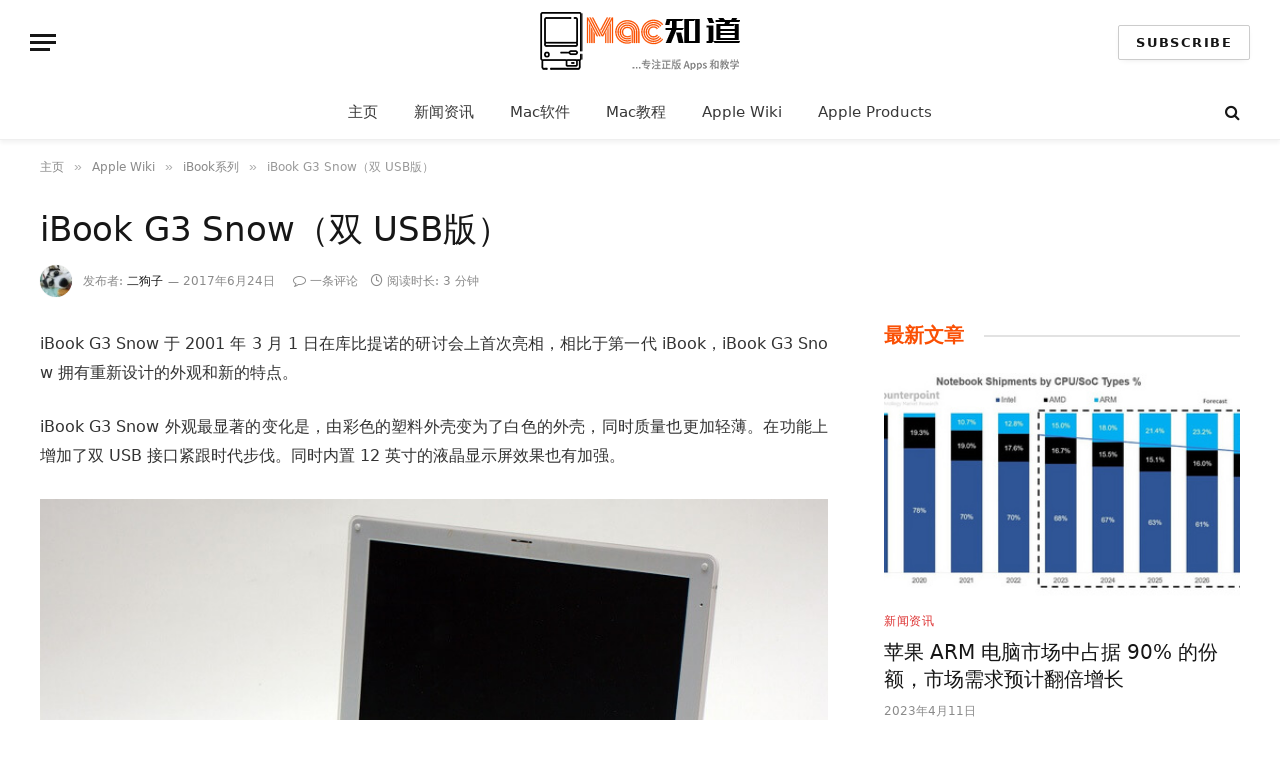

--- FILE ---
content_type: text/html; charset=utf-8
request_url: https://www.google.com/recaptcha/api2/aframe
body_size: 267
content:
<!DOCTYPE HTML><html><head><meta http-equiv="content-type" content="text/html; charset=UTF-8"></head><body><script nonce="wEc3bwO_Yr3uD5_TIylEtw">/** Anti-fraud and anti-abuse applications only. See google.com/recaptcha */ try{var clients={'sodar':'https://pagead2.googlesyndication.com/pagead/sodar?'};window.addEventListener("message",function(a){try{if(a.source===window.parent){var b=JSON.parse(a.data);var c=clients[b['id']];if(c){var d=document.createElement('img');d.src=c+b['params']+'&rc='+(localStorage.getItem("rc::a")?sessionStorage.getItem("rc::b"):"");window.document.body.appendChild(d);sessionStorage.setItem("rc::e",parseInt(sessionStorage.getItem("rc::e")||0)+1);localStorage.setItem("rc::h",'1768723187152');}}}catch(b){}});window.parent.postMessage("_grecaptcha_ready", "*");}catch(b){}</script></body></html>